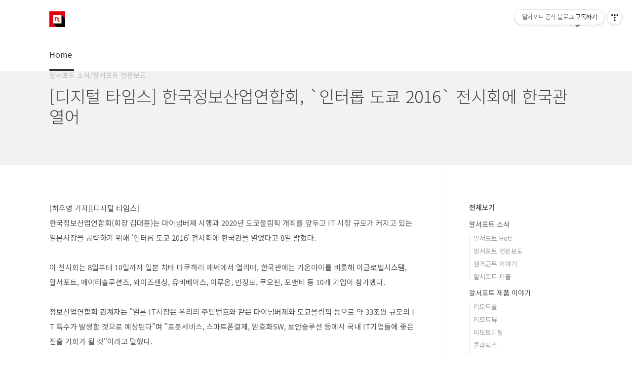

--- FILE ---
content_type: text/html;charset=UTF-8
request_url: https://rsupport.tistory.com/713
body_size: 46442
content:
<!doctype html>
<html lang="ko">
                                                                                <head>
                <script type="text/javascript">if (!window.T) { window.T = {} }
window.T.config = {"TOP_SSL_URL":"https://www.tistory.com","PREVIEW":false,"ROLE":"guest","PREV_PAGE":"","NEXT_PAGE":"","BLOG":{"id":827032,"name":"rsupport","title":"알서포트 공식 블로그","isDormancy":false,"nickName":"알서포트","status":"open","profileStatus":"normal"},"NEED_COMMENT_LOGIN":false,"COMMENT_LOGIN_CONFIRM_MESSAGE":"","LOGIN_URL":"https://www.tistory.com/auth/login/?redirectUrl=https://rsupport.tistory.com/713","DEFAULT_URL":"https://blog.rsupport.com","USER":{"name":null,"homepage":null,"id":0,"profileImage":null},"SUBSCRIPTION":{"status":"none","isConnected":false,"isPending":false,"isWait":false,"isProcessing":false,"isNone":true},"IS_LOGIN":false,"HAS_BLOG":false,"IS_SUPPORT":false,"IS_SCRAPABLE":false,"TOP_URL":"http://www.tistory.com","JOIN_URL":"https://www.tistory.com/member/join","PHASE":"prod","ROLE_GROUP":"visitor"};
window.T.entryInfo = {"entryId":713,"isAuthor":false,"categoryId":363812,"categoryLabel":"알서포트 소식/알서포트 언론보도"};
window.appInfo = {"domain":"tistory.com","topUrl":"https://www.tistory.com","loginUrl":"https://www.tistory.com/auth/login","logoutUrl":"https://www.tistory.com/auth/logout"};
window.initData = {};

window.TistoryBlog = {
    basePath: "",
    url: "https://blog.rsupport.com",
    tistoryUrl: "https://rsupport.tistory.com",
    manageUrl: "https://rsupport.tistory.com/manage",
    token: "GMwUOqpcImy7ZPAse9oo0mYjpL5QfrklJjaU7uvLBJvAfTDQWcEy5yKkkzh26SSA"
};
var servicePath = "";
var blogURL = "";</script>

                
                
                
                        <!-- BusinessLicenseInfo - START -->
        
            <link href="https://tistory1.daumcdn.net/tistory_admin/userblog/userblog-7c7a62cfef2026f12ec313f0ebcc6daafb4361d7/static/plugin/BusinessLicenseInfo/style.css" rel="stylesheet" type="text/css"/>

            <script>function switchFold(entryId) {
    var businessLayer = document.getElementById("businessInfoLayer_" + entryId);

    if (businessLayer) {
        if (businessLayer.className.indexOf("unfold_license") > 0) {
            businessLayer.className = "business_license_layer";
        } else {
            businessLayer.className = "business_license_layer unfold_license";
        }
    }
}
</script>

        
        <!-- BusinessLicenseInfo - END -->
        <!-- DaumShow - START -->
        <style type="text/css">#daumSearchBox {
    height: 21px;
    background-image: url(//i1.daumcdn.net/imgsrc.search/search_all/show/tistory/plugin/bg_search2_2.gif);
    margin: 5px auto;
    padding: 0;
}

#daumSearchBox input {
    background: none;
    margin: 0;
    padding: 0;
    border: 0;
}

#daumSearchBox #daumLogo {
    width: 34px;
    height: 21px;
    float: left;
    margin-right: 5px;
    background-image: url(//i1.daumcdn.net/img-media/tistory/img/bg_search1_2_2010ci.gif);
}

#daumSearchBox #show_q {
    background-color: transparent;
    border: none;
    font: 12px Gulim, Sans-serif;
    color: #555;
    margin-top: 4px;
    margin-right: 15px;
    float: left;
}

#daumSearchBox #show_btn {
    background-image: url(//i1.daumcdn.net/imgsrc.search/search_all/show/tistory/plugin/bt_search_2.gif);
    width: 37px;
    height: 21px;
    float: left;
    margin: 0;
    cursor: pointer;
    text-indent: -1000em;
}
</style>

        <!-- DaumShow - END -->

<!-- System - START -->

<!-- System - END -->

        <!-- TistoryProfileLayer - START -->
        <link href="https://tistory1.daumcdn.net/tistory_admin/userblog/userblog-7c7a62cfef2026f12ec313f0ebcc6daafb4361d7/static/plugin/TistoryProfileLayer/style.css" rel="stylesheet" type="text/css"/>
<script type="text/javascript" src="https://tistory1.daumcdn.net/tistory_admin/userblog/userblog-7c7a62cfef2026f12ec313f0ebcc6daafb4361d7/static/plugin/TistoryProfileLayer/script.js"></script>

        <!-- TistoryProfileLayer - END -->

                
                <meta http-equiv="X-UA-Compatible" content="IE=Edge">
<meta name="format-detection" content="telephone=no">
<script src="//t1.daumcdn.net/tistory_admin/lib/jquery/jquery-3.5.1.min.js" integrity="sha256-9/aliU8dGd2tb6OSsuzixeV4y/faTqgFtohetphbbj0=" crossorigin="anonymous"></script>
<script type="text/javascript" src="//t1.daumcdn.net/tiara/js/v1/tiara-1.2.0.min.js"></script><meta name="referrer" content="always"/>
<meta name="google-adsense-platform-account" content="ca-host-pub-9691043933427338"/>
<meta name="google-adsense-platform-domain" content="tistory.com"/>
<meta name="description" content="[허우영 기자][디지털 타임스]한국정보산업연합회(회장 김대훈)는 마이넘버제 시행과 2020년 도쿄올림픽 개최를 앞두고 IT 시장 규모가 커지고 있는 일본시장을 공략하기 위해 '인터롭 도쿄 2016' 전시회에 한국관을 열었다고 8일 밝혔다. 이 전시회는 8일부터 10일까지 일본 치바 마쿠하리 메쎄에서 열리며, 한국관에는 가온아이를 비롯해 이글로벌시스템, 알서포트, 에이티솔루션즈, 와이즈센싱, 유비베이스, 이루온, 인정보, 쿠오핀, 포앤비 등 10개 기업이 참가했다. 정보산업연합회 관계자는 &quot;일본 IT시장은 우리의 주민번호와 같은 마이넘버제와 도쿄올림픽 등으로 약 33조원 규모의 IT 특수가 발생할 것으로 예상된다&quot;며 &quot;로봇서비스, 스마트폰결제, 암호화SW, 보안솔루션 등에서 국내 IT기업들에 좋은 진출 기.."/>
<meta property="og:type" content="article"/>
<meta property="og:url" content="https://blog.rsupport.com/entry/%EB%94%94%EC%A7%80%ED%84%B8-%ED%83%80%EC%9E%84%EC%8A%A4-%ED%95%9C%EA%B5%AD%EC%A0%95%EB%B3%B4%EC%82%B0%EC%97%85%EC%97%B0%ED%95%A9%ED%9A%8C-%EC%9D%B8%ED%84%B0%EB%A1%AD-%EB%8F%84%EC%BF%84-2016-%EC%A0%84%EC%8B%9C%ED%9A%8C%EC%97%90-%ED%95%9C%EA%B5%AD%EA%B4%80-%EC%97%B4%EC%96%B4"/>
<meta property="og.article.author" content="알서포트"/>
<meta property="og:site_name" content="알서포트 공식 블로그"/>
<meta property="og:title" content="[디지털 타임스] 한국정보산업연합회, `인터롭 도쿄 2016` 전시회에 한국관 열어"/>
<meta name="by" content="알서포트"/>
<meta property="og:description" content="[허우영 기자][디지털 타임스]한국정보산업연합회(회장 김대훈)는 마이넘버제 시행과 2020년 도쿄올림픽 개최를 앞두고 IT 시장 규모가 커지고 있는 일본시장을 공략하기 위해 '인터롭 도쿄 2016' 전시회에 한국관을 열었다고 8일 밝혔다. 이 전시회는 8일부터 10일까지 일본 치바 마쿠하리 메쎄에서 열리며, 한국관에는 가온아이를 비롯해 이글로벌시스템, 알서포트, 에이티솔루션즈, 와이즈센싱, 유비베이스, 이루온, 인정보, 쿠오핀, 포앤비 등 10개 기업이 참가했다. 정보산업연합회 관계자는 &quot;일본 IT시장은 우리의 주민번호와 같은 마이넘버제와 도쿄올림픽 등으로 약 33조원 규모의 IT 특수가 발생할 것으로 예상된다&quot;며 &quot;로봇서비스, 스마트폰결제, 암호화SW, 보안솔루션 등에서 국내 IT기업들에 좋은 진출 기.."/>
<meta property="og:image" content="https://img1.daumcdn.net/thumb/R800x0/?scode=mtistory2&fname=https%3A%2F%2Ft1.daumcdn.net%2Ftistory_admin%2Fstatic%2Fimages%2FopenGraph%2Fopengraph.png"/>
<meta name="twitter:card" content="summary_large_image"/>
<meta name="twitter:site" content="@TISTORY"/>
<meta name="twitter:title" content="[디지털 타임스] 한국정보산업연합회, `인터롭 도쿄 2016` 전시회에 한국관 열어"/>
<meta name="twitter:description" content="[허우영 기자][디지털 타임스]한국정보산업연합회(회장 김대훈)는 마이넘버제 시행과 2020년 도쿄올림픽 개최를 앞두고 IT 시장 규모가 커지고 있는 일본시장을 공략하기 위해 '인터롭 도쿄 2016' 전시회에 한국관을 열었다고 8일 밝혔다. 이 전시회는 8일부터 10일까지 일본 치바 마쿠하리 메쎄에서 열리며, 한국관에는 가온아이를 비롯해 이글로벌시스템, 알서포트, 에이티솔루션즈, 와이즈센싱, 유비베이스, 이루온, 인정보, 쿠오핀, 포앤비 등 10개 기업이 참가했다. 정보산업연합회 관계자는 &quot;일본 IT시장은 우리의 주민번호와 같은 마이넘버제와 도쿄올림픽 등으로 약 33조원 규모의 IT 특수가 발생할 것으로 예상된다&quot;며 &quot;로봇서비스, 스마트폰결제, 암호화SW, 보안솔루션 등에서 국내 IT기업들에 좋은 진출 기.."/>
<meta property="twitter:image" content="https://img1.daumcdn.net/thumb/R800x0/?scode=mtistory2&fname=https%3A%2F%2Ft1.daumcdn.net%2Ftistory_admin%2Fstatic%2Fimages%2FopenGraph%2Fopengraph.png"/>
<meta content="https://blog.rsupport.com/713" property="dg:plink" content="https://blog.rsupport.com/713"/>
<meta name="plink"/>
<meta name="title" content="[디지털 타임스] 한국정보산업연합회, `인터롭 도쿄 2016` 전시회에 한국관 열어"/>
<meta name="article:media_name" content="알서포트 공식 블로그"/>
<meta property="article:mobile_url" content="https://blog.rsupport.com/m/entry/%EB%94%94%EC%A7%80%ED%84%B8-%ED%83%80%EC%9E%84%EC%8A%A4-%ED%95%9C%EA%B5%AD%EC%A0%95%EB%B3%B4%EC%82%B0%EC%97%85%EC%97%B0%ED%95%A9%ED%9A%8C-%EC%9D%B8%ED%84%B0%EB%A1%AD-%EB%8F%84%EC%BF%84-2016-%EC%A0%84%EC%8B%9C%ED%9A%8C%EC%97%90-%ED%95%9C%EA%B5%AD%EA%B4%80-%EC%97%B4%EC%96%B4"/>
<meta property="article:pc_url" content="https://blog.rsupport.com/entry/%EB%94%94%EC%A7%80%ED%84%B8-%ED%83%80%EC%9E%84%EC%8A%A4-%ED%95%9C%EA%B5%AD%EC%A0%95%EB%B3%B4%EC%82%B0%EC%97%85%EC%97%B0%ED%95%A9%ED%9A%8C-%EC%9D%B8%ED%84%B0%EB%A1%AD-%EB%8F%84%EC%BF%84-2016-%EC%A0%84%EC%8B%9C%ED%9A%8C%EC%97%90-%ED%95%9C%EA%B5%AD%EA%B4%80-%EC%97%B4%EC%96%B4"/>
<meta property="article:mobile_view_url" content="https://rsupport.tistory.com/m/entry/%EB%94%94%EC%A7%80%ED%84%B8-%ED%83%80%EC%9E%84%EC%8A%A4-%ED%95%9C%EA%B5%AD%EC%A0%95%EB%B3%B4%EC%82%B0%EC%97%85%EC%97%B0%ED%95%A9%ED%9A%8C-%EC%9D%B8%ED%84%B0%EB%A1%AD-%EB%8F%84%EC%BF%84-2016-%EC%A0%84%EC%8B%9C%ED%9A%8C%EC%97%90-%ED%95%9C%EA%B5%AD%EA%B4%80-%EC%97%B4%EC%96%B4"/>
<meta property="article:pc_view_url" content="https://rsupport.tistory.com/entry/%EB%94%94%EC%A7%80%ED%84%B8-%ED%83%80%EC%9E%84%EC%8A%A4-%ED%95%9C%EA%B5%AD%EC%A0%95%EB%B3%B4%EC%82%B0%EC%97%85%EC%97%B0%ED%95%A9%ED%9A%8C-%EC%9D%B8%ED%84%B0%EB%A1%AD-%EB%8F%84%EC%BF%84-2016-%EC%A0%84%EC%8B%9C%ED%9A%8C%EC%97%90-%ED%95%9C%EA%B5%AD%EA%B4%80-%EC%97%B4%EC%96%B4"/>
<meta property="article:talk_channel_view_url" content="https://blog.rsupport.com/m/entry/%EB%94%94%EC%A7%80%ED%84%B8-%ED%83%80%EC%9E%84%EC%8A%A4-%ED%95%9C%EA%B5%AD%EC%A0%95%EB%B3%B4%EC%82%B0%EC%97%85%EC%97%B0%ED%95%A9%ED%9A%8C-%EC%9D%B8%ED%84%B0%EB%A1%AD-%EB%8F%84%EC%BF%84-2016-%EC%A0%84%EC%8B%9C%ED%9A%8C%EC%97%90-%ED%95%9C%EA%B5%AD%EA%B4%80-%EC%97%B4%EC%96%B4"/>
<meta property="article:pc_service_home" content="https://www.tistory.com"/>
<meta property="article:mobile_service_home" content="https://www.tistory.com/m"/>
<meta property="article:txid" content="827032_713"/>
<meta property="article:published_time" content="2016-06-08T17:42:57+09:00"/>
<meta property="og:regDate" content="20160608054257"/>
<meta property="article:modified_time" content="2016-06-08T17:42:57+09:00"/>
<script type="module" src="https://tistory1.daumcdn.net/tistory_admin/userblog/userblog-7c7a62cfef2026f12ec313f0ebcc6daafb4361d7/static/pc/dist/index.js" defer=""></script>
<script type="text/javascript" src="https://tistory1.daumcdn.net/tistory_admin/userblog/userblog-7c7a62cfef2026f12ec313f0ebcc6daafb4361d7/static/pc/dist/index-legacy.js" defer="" nomodule="true"></script>
<script type="text/javascript" src="https://tistory1.daumcdn.net/tistory_admin/userblog/userblog-7c7a62cfef2026f12ec313f0ebcc6daafb4361d7/static/pc/dist/polyfills-legacy.js" defer="" nomodule="true"></script>
<link rel="icon" sizes="any" href="https://t1.daumcdn.net/tistory_admin/favicon/tistory_favicon_32x32.ico"/>
<link rel="icon" type="image/svg+xml" href="https://t1.daumcdn.net/tistory_admin/top_v2/bi-tistory-favicon.svg"/>
<link rel="apple-touch-icon" href="https://t1.daumcdn.net/tistory_admin/top_v2/tistory-apple-touch-favicon.png"/>
<link rel="stylesheet" type="text/css" href="https://t1.daumcdn.net/tistory_admin/www/style/font.css"/>
<link rel="stylesheet" type="text/css" href="https://tistory1.daumcdn.net/tistory_admin/userblog/userblog-7c7a62cfef2026f12ec313f0ebcc6daafb4361d7/static/style/content.css"/>
<link rel="stylesheet" type="text/css" href="https://tistory1.daumcdn.net/tistory_admin/userblog/userblog-7c7a62cfef2026f12ec313f0ebcc6daafb4361d7/static/pc/dist/index.css"/>
<link rel="stylesheet" type="text/css" href="https://tistory1.daumcdn.net/tistory_admin/userblog/userblog-7c7a62cfef2026f12ec313f0ebcc6daafb4361d7/static/style/uselessPMargin.css"/>
<script type="text/javascript">(function() {
    var tjQuery = jQuery.noConflict(true);
    window.tjQuery = tjQuery;
    window.orgjQuery = window.jQuery; window.jQuery = tjQuery;
    window.jQuery = window.orgjQuery; delete window.orgjQuery;
})()</script>
<script type="text/javascript" src="https://tistory1.daumcdn.net/tistory_admin/userblog/userblog-7c7a62cfef2026f12ec313f0ebcc6daafb4361d7/static/script/base.js"></script>
<script type="text/javascript" src="//developers.kakao.com/sdk/js/kakao.min.js"></script>

                
<meta charset="UTF-8">
<meta name="naver-site-verification" content="b49262a4f625205829c2f2f0583e5ea8b02b696c" />
<meta name="viewport" content="user-scalable=no, initial-scale=1.0, maximum-scale=1.0, minimum-scale=1.0, width=device-width">
<title>[디지털 타임스] 한국정보산업연합회, `인터롭 도쿄 2016` 전시회에 한국관 열어</title>
<link rel="stylesheet" href="https://tistory1.daumcdn.net/tistory/827032/skin/style.css?_version_=1750745985">
<script src="//t1.daumcdn.net/tistory_admin/lib/jquery/jquery-1.12.4.min.js"></script>
<style type="text/css">

.entry-content a, .post-header h1 em, .comments h2 .count {color:#DB303B}
.comment-form .submit button:hover, .comment-form .submit button:focus {background-color:#DB303B}



</style>
<meta name="google-site-verification" content="L3BvgNMrK_M_uKNW7Cg6883B6uZRt2_98QdWyHuJVt8" />

                
                
                <style type="text/css">.another_category {
    border: 1px solid #E5E5E5;
    padding: 10px 10px 5px;
    margin: 10px 0;
    clear: both;
}

.another_category h4 {
    font-size: 12px !important;
    margin: 0 !important;
    border-bottom: 1px solid #E5E5E5 !important;
    padding: 2px 0 6px !important;
}

.another_category h4 a {
    font-weight: bold !important;
}

.another_category table {
    table-layout: fixed;
    border-collapse: collapse;
    width: 100% !important;
    margin-top: 10px !important;
}

* html .another_category table {
    width: auto !important;
}

*:first-child + html .another_category table {
    width: auto !important;
}

.another_category th, .another_category td {
    padding: 0 0 4px !important;
}

.another_category th {
    text-align: left;
    font-size: 12px !important;
    font-weight: normal;
    word-break: break-all;
    overflow: hidden;
    line-height: 1.5;
}

.another_category td {
    text-align: right;
    width: 80px;
    font-size: 11px;
}

.another_category th a {
    font-weight: normal;
    text-decoration: none;
    border: none !important;
}

.another_category th a.current {
    font-weight: bold;
    text-decoration: none !important;
    border-bottom: 1px solid !important;
}

.another_category th span {
    font-weight: normal;
    text-decoration: none;
    font: 10px Tahoma, Sans-serif;
    border: none !important;
}

.another_category_color_gray, .another_category_color_gray h4 {
    border-color: #E5E5E5 !important;
}

.another_category_color_gray * {
    color: #909090 !important;
}

.another_category_color_gray th a.current {
    border-color: #909090 !important;
}

.another_category_color_gray h4, .another_category_color_gray h4 a {
    color: #737373 !important;
}

.another_category_color_red, .another_category_color_red h4 {
    border-color: #F6D4D3 !important;
}

.another_category_color_red * {
    color: #E86869 !important;
}

.another_category_color_red th a.current {
    border-color: #E86869 !important;
}

.another_category_color_red h4, .another_category_color_red h4 a {
    color: #ED0908 !important;
}

.another_category_color_green, .another_category_color_green h4 {
    border-color: #CCE7C8 !important;
}

.another_category_color_green * {
    color: #64C05B !important;
}

.another_category_color_green th a.current {
    border-color: #64C05B !important;
}

.another_category_color_green h4, .another_category_color_green h4 a {
    color: #3EA731 !important;
}

.another_category_color_blue, .another_category_color_blue h4 {
    border-color: #C8DAF2 !important;
}

.another_category_color_blue * {
    color: #477FD6 !important;
}

.another_category_color_blue th a.current {
    border-color: #477FD6 !important;
}

.another_category_color_blue h4, .another_category_color_blue h4 a {
    color: #1960CA !important;
}

.another_category_color_violet, .another_category_color_violet h4 {
    border-color: #E1CEEC !important;
}

.another_category_color_violet * {
    color: #9D64C5 !important;
}

.another_category_color_violet th a.current {
    border-color: #9D64C5 !important;
}

.another_category_color_violet h4, .another_category_color_violet h4 a {
    color: #7E2CB5 !important;
}
</style>

                
                <link rel="stylesheet" type="text/css" href="https://tistory1.daumcdn.net/tistory_admin/userblog/userblog-7c7a62cfef2026f12ec313f0ebcc6daafb4361d7/static/style/revenue.css"/>
<link rel="canonical" href="https://blog.rsupport.com/entry/%EB%94%94%EC%A7%80%ED%84%B8-%ED%83%80%EC%9E%84%EC%8A%A4-%ED%95%9C%EA%B5%AD%EC%A0%95%EB%B3%B4%EC%82%B0%EC%97%85%EC%97%B0%ED%95%A9%ED%9A%8C-%EC%9D%B8%ED%84%B0%EB%A1%AD-%EB%8F%84%EC%BF%84-2016-%EC%A0%84%EC%8B%9C%ED%9A%8C%EC%97%90-%ED%95%9C%EA%B5%AD%EA%B4%80-%EC%97%B4%EC%96%B4"/>

<!-- BEGIN STRUCTURED_DATA -->
<script type="application/ld+json">
    {"@context":"http://schema.org","@type":"BlogPosting","mainEntityOfPage":{"@id":"https://blog.rsupport.com/entry/%EB%94%94%EC%A7%80%ED%84%B8-%ED%83%80%EC%9E%84%EC%8A%A4-%ED%95%9C%EA%B5%AD%EC%A0%95%EB%B3%B4%EC%82%B0%EC%97%85%EC%97%B0%ED%95%A9%ED%9A%8C-%EC%9D%B8%ED%84%B0%EB%A1%AD-%EB%8F%84%EC%BF%84-2016-%EC%A0%84%EC%8B%9C%ED%9A%8C%EC%97%90-%ED%95%9C%EA%B5%AD%EA%B4%80-%EC%97%B4%EC%96%B4","name":null},"url":"https://blog.rsupport.com/entry/%EB%94%94%EC%A7%80%ED%84%B8-%ED%83%80%EC%9E%84%EC%8A%A4-%ED%95%9C%EA%B5%AD%EC%A0%95%EB%B3%B4%EC%82%B0%EC%97%85%EC%97%B0%ED%95%A9%ED%9A%8C-%EC%9D%B8%ED%84%B0%EB%A1%AD-%EB%8F%84%EC%BF%84-2016-%EC%A0%84%EC%8B%9C%ED%9A%8C%EC%97%90-%ED%95%9C%EA%B5%AD%EA%B4%80-%EC%97%B4%EC%96%B4","headline":"[디지털 타임스] 한국정보산업연합회, `인터롭 도쿄 2016` 전시회에 한국관 열어","description":"[허우영 기자][디지털 타임스]한국정보산업연합회(회장 김대훈)는 마이넘버제 시행과 2020년 도쿄올림픽 개최를 앞두고 IT 시장 규모가 커지고 있는 일본시장을 공략하기 위해 '인터롭 도쿄 2016' 전시회에 한국관을 열었다고 8일 밝혔다. 이 전시회는 8일부터 10일까지 일본 치바 마쿠하리 메쎄에서 열리며, 한국관에는 가온아이를 비롯해 이글로벌시스템, 알서포트, 에이티솔루션즈, 와이즈센싱, 유비베이스, 이루온, 인정보, 쿠오핀, 포앤비 등 10개 기업이 참가했다. 정보산업연합회 관계자는 &quot;일본 IT시장은 우리의 주민번호와 같은 마이넘버제와 도쿄올림픽 등으로 약 33조원 규모의 IT 특수가 발생할 것으로 예상된다&quot;며 &quot;로봇서비스, 스마트폰결제, 암호화SW, 보안솔루션 등에서 국내 IT기업들에 좋은 진출 기..","author":{"@type":"Person","name":"알서포트","logo":null},"image":{"@type":"ImageObject","url":"https://img1.daumcdn.net/thumb/R800x0/?scode=mtistory2&fname=https%3A%2F%2Ft1.daumcdn.net%2Ftistory_admin%2Fstatic%2Fimages%2FopenGraph%2Fopengraph.png","width":"800px","height":"800px"},"datePublished":"2016-06-08T17:42:57+09:00","dateModified":"2016-06-08T17:42:57+09:00","publisher":{"@type":"Organization","name":"TISTORY","logo":{"@type":"ImageObject","url":"https://t1.daumcdn.net/tistory_admin/static/images/openGraph/opengraph.png","width":"800px","height":"800px"}}}
</script>
<!-- END STRUCTURED_DATA -->
<link rel="stylesheet" type="text/css" href="https://tistory1.daumcdn.net/tistory_admin/userblog/userblog-7c7a62cfef2026f12ec313f0ebcc6daafb4361d7/static/style/dialog.css"/>
<link rel="stylesheet" type="text/css" href="//t1.daumcdn.net/tistory_admin/www/style/top/font.css"/>
<link rel="stylesheet" type="text/css" href="https://tistory1.daumcdn.net/tistory_admin/userblog/userblog-7c7a62cfef2026f12ec313f0ebcc6daafb4361d7/static/style/postBtn.css"/>
<link rel="stylesheet" type="text/css" href="https://tistory1.daumcdn.net/tistory_admin/userblog/userblog-7c7a62cfef2026f12ec313f0ebcc6daafb4361d7/static/style/tistory.css"/>
<script type="text/javascript" src="https://tistory1.daumcdn.net/tistory_admin/userblog/userblog-7c7a62cfef2026f12ec313f0ebcc6daafb4361d7/static/script/common.js"></script>

                
                </head>
                                                <body id="tt-body-page" class="layout-aside-right list-type-thumbnail paging-number">
                
                
                

<div id="acc-nav">
	<a href="#content">본문 바로가기</a>
</div>
<div id="wrap">
	<header id="header">
		<div class="inner">
			<h1>
				<a href="https://blog.rsupport.com/">
					
						<img src="https://tistory1.daumcdn.net/tistory/827032/skinSetting/6d1327d1ae1f41758af0011ab00ab6d0" alt="알서포트 공식 블로그">
					
					
				</a>
			</h1>
			<div class="util">
				<div class="search">
					
						<input type="text" name="search" value="" placeholder="검색내용을 입력하세요." onkeypress="if (event.keyCode == 13) { try {
    window.location.href = '/search' + '/' + looseURIEncode(document.getElementsByName('search')[0].value);
    document.getElementsByName('search')[0].value = '';
    return false;
} catch (e) {} }">
						<button type="submit" onclick="try {
    window.location.href = '/search' + '/' + looseURIEncode(document.getElementsByName('search')[0].value);
    document.getElementsByName('search')[0].value = '';
    return false;
} catch (e) {}">검색</button>
					
				</div>
				<div class="profile">
					<button type="button"><img alt="블로그 이미지" src="https://tistory1.daumcdn.net/tistory/827032/attach/359e02e0f25041448ddbbbe287654a43"/></button>
					<nav>
						<ul>
							<li><a href="https://rsupport.tistory.com/manage">관리</a></li>
							<li><a href="https://rsupport.tistory.com/manage/entry/post ">글쓰기</a></li>
							<li class="login"><a href="#">로그인</a></li>
							<li class="logout"><a href="#">로그아웃</a></li>
						</ul>
					</nav>
				</div>
				<button type="button" class="menu"><span>메뉴</span></button>
			</div>
			<nav id="gnb">
				<ul>
  <li class="t_menu_home first"><a href="/" target="">Home</a></li>
</ul>
			</nav>
		</div>
	</header>
	<section id="container">
		
			<div class="main-slider">
				<ul>
					<li style="background-image: url(https://tistory1.daumcdn.net/tistory/827032/skinSetting/6a2c142a534647959eab302136410fe1);">
						
						
							<span class="inner">
								<span class="box">
									
								</span>
							</span>
						
					</li>
					
						<li style="background-image: url(https://tistory2.daumcdn.net/tistory/827032/skinSetting/cd4137f4fe4740c1bbafd75c8f8cc888);">
							
							
								<span class="inner">
									<span class="box">
										
									</span>
								</span>
							
						</li>
					
					
						<li style="background-image: url(https://tistory2.daumcdn.net/tistory/827032/skinSetting/1ce0023ed14742e8bad60cf552e6ff5a);">
							
							
								<span class="inner">
									<span class="box">
										
									</span>
								</span>
							
						</li>
					
				</ul>
			</div>
		
		<div class="content-wrap">
			<article id="content">

				

				

				

				

				

				<div class="inner">
					                
                    
						
						
						
						
							<div class="post-cover">
								<div class="inner">
									<span class="category">알서포트 소식/알서포트 언론보도</span>
									<h1>[디지털 타임스] 한국정보산업연합회, `인터롭 도쿄 2016` 전시회에 한국관 열어</h1>
<!--									<span class="meta">
										<span class="author">by </span>
										<span class="date"></span>
										
									</span> -->
								</div>
							</div>
					
							<div class="entry-content">
								            <!-- System - START -->

<!-- System - END -->

            <div class="tt_article_useless_p_margin contents_style"><p>[허우영 기자][디지털 타임스]</p><p>한국정보산업연합회(회장 김대훈)는 마이넘버제 시행과 2020년 도쿄올림픽 개최를 앞두고 IT 시장 규모가 커지고 있는 일본시장을 공략하기 위해 '인터롭 도쿄 2016' 전시회에 한국관을 열었다고 8일 밝혔다.</p><p><br /></p><p>이 전시회는 8일부터 10일까지 일본 치바 마쿠하리 메쎄에서 열리며, 한국관에는 가온아이를 비롯해 이글로벌시스템, 알서포트, 에이티솔루션즈, 와이즈센싱, 유비베이스, 이루온, 인정보, 쿠오핀, 포앤비 등 10개 기업이 참가했다.</p><p><br /></p><p>정보산업연합회 관계자는 "일본 IT시장은 우리의 주민번호와 같은 마이넘버제와 도쿄올림픽 등으로 약 33조원 규모의 IT 특수가 발생할 것으로 예상된다"며 "로봇서비스, 스마트폰결제, 암호화SW, 보안솔루션 등에서 국내 IT기업들에 좋은 진출 기회가 될 것"이라고 말했다.</p><p><br /></p><p>&lt;기사 원문 링크&gt;</p><p><a href="http://www.dt.co.kr/contents.html?article_no=2016060802109960753007" target="_blank" class="tx-link">http://www.dt.co.kr/contents.html?article_no=2016060802109960753007</a></p><p><br /></p></div>
            <!-- System - START -->

<!-- System - END -->

                    <div class="container_postbtn #post_button_group">
  <div class="postbtn_like"><script>window.ReactionButtonType = 'reaction';
window.ReactionApiUrl = '//rsupport.tistory.com/reaction';
window.ReactionReqBody = {
    entryId: 713
}</script>
<div class="wrap_btn" id="reaction-713" data-tistory-react-app="Reaction"></div><div class="wrap_btn wrap_btn_share"><button type="button" class="btn_post sns_btn btn_share" aria-expanded="false" data-thumbnail-url="https://t1.daumcdn.net/tistory_admin/static/images/openGraph/opengraph.png" data-title="[디지털 타임스] 한국정보산업연합회, `인터롭 도쿄 2016` 전시회에 한국관 열어" data-description="[허우영 기자][디지털 타임스]한국정보산업연합회(회장 김대훈)는 마이넘버제 시행과 2020년 도쿄올림픽 개최를 앞두고 IT 시장 규모가 커지고 있는 일본시장을 공략하기 위해 '인터롭 도쿄 2016' 전시회에 한국관을 열었다고 8일 밝혔다. 이 전시회는 8일부터 10일까지 일본 치바 마쿠하리 메쎄에서 열리며, 한국관에는 가온아이를 비롯해 이글로벌시스템, 알서포트, 에이티솔루션즈, 와이즈센싱, 유비베이스, 이루온, 인정보, 쿠오핀, 포앤비 등 10개 기업이 참가했다. 정보산업연합회 관계자는 &quot;일본 IT시장은 우리의 주민번호와 같은 마이넘버제와 도쿄올림픽 등으로 약 33조원 규모의 IT 특수가 발생할 것으로 예상된다&quot;며 &quot;로봇서비스, 스마트폰결제, 암호화SW, 보안솔루션 등에서 국내 IT기업들에 좋은 진출 기.." data-profile-image="https://tistory1.daumcdn.net/tistory/827032/attach/359e02e0f25041448ddbbbe287654a43" data-profile-name="알서포트" data-pc-url="https://blog.rsupport.com/entry/%EB%94%94%EC%A7%80%ED%84%B8-%ED%83%80%EC%9E%84%EC%8A%A4-%ED%95%9C%EA%B5%AD%EC%A0%95%EB%B3%B4%EC%82%B0%EC%97%85%EC%97%B0%ED%95%A9%ED%9A%8C-%EC%9D%B8%ED%84%B0%EB%A1%AD-%EB%8F%84%EC%BF%84-2016-%EC%A0%84%EC%8B%9C%ED%9A%8C%EC%97%90-%ED%95%9C%EA%B5%AD%EA%B4%80-%EC%97%B4%EC%96%B4" data-relative-pc-url="/entry/%EB%94%94%EC%A7%80%ED%84%B8-%ED%83%80%EC%9E%84%EC%8A%A4-%ED%95%9C%EA%B5%AD%EC%A0%95%EB%B3%B4%EC%82%B0%EC%97%85%EC%97%B0%ED%95%A9%ED%9A%8C-%EC%9D%B8%ED%84%B0%EB%A1%AD-%EB%8F%84%EC%BF%84-2016-%EC%A0%84%EC%8B%9C%ED%9A%8C%EC%97%90-%ED%95%9C%EA%B5%AD%EA%B4%80-%EC%97%B4%EC%96%B4" data-blog-title="알서포트 공식 블로그"><span class="ico_postbtn ico_share">공유하기</span></button>
  <div class="layer_post" id="tistorySnsLayer"></div>
</div><div class="wrap_btn wrap_btn_etc" data-entry-id="713" data-entry-visibility="public" data-category-visibility="public"><button type="button" class="btn_post btn_etc2" aria-expanded="false"><span class="ico_postbtn ico_etc">게시글 관리</span></button>
  <div class="layer_post" id="tistoryEtcLayer"></div>
</div></div>
<button type="button" class="btn_menu_toolbar btn_subscription #subscribe" data-blog-id="827032" data-url="https://blog.rsupport.com/entry/%EB%94%94%EC%A7%80%ED%84%B8-%ED%83%80%EC%9E%84%EC%8A%A4-%ED%95%9C%EA%B5%AD%EC%A0%95%EB%B3%B4%EC%82%B0%EC%97%85%EC%97%B0%ED%95%A9%ED%9A%8C-%EC%9D%B8%ED%84%B0%EB%A1%AD-%EB%8F%84%EC%BF%84-2016-%EC%A0%84%EC%8B%9C%ED%9A%8C%EC%97%90-%ED%95%9C%EA%B5%AD%EA%B4%80-%EC%97%B4%EC%96%B4" data-device="web_pc" data-tiara-action-name="구독 버튼_클릭"><em class="txt_state"></em><strong class="txt_tool_id">알서포트 공식 블로그</strong><span class="img_common_tistory ico_check_type1"></span></button>  <div data-tistory-react-app="SupportButton"></div>
</div>

                    <!-- PostListinCategory - START -->
<div class="another_category another_category_color_gray">
  <h4>'<a href="/category/%EC%95%8C%EC%84%9C%ED%8F%AC%ED%8A%B8%20%EC%86%8C%EC%8B%9D">알서포트 소식</a> &gt; <a href="/category/%EC%95%8C%EC%84%9C%ED%8F%AC%ED%8A%B8%20%EC%86%8C%EC%8B%9D/%EC%95%8C%EC%84%9C%ED%8F%AC%ED%8A%B8%20%EC%96%B8%EB%A1%A0%EB%B3%B4%EB%8F%84">알서포트 언론보도</a>' 카테고리의 다른 글</h4>
  <table>
    <tr>
      <th><a href="/entry/%EB%A7%A4%EC%9D%BC%EA%B2%BD%EC%A0%9C-%EC%95%8C%EC%84%9C%ED%8F%AC%ED%8A%B8-%E2%80%98%EB%AA%A8%EB%B9%84%EC%A6%8C%E2%80%99-%ED%86%B5%ED%95%B4-%EA%B8%80%EB%A1%9C%EB%B2%8C-%EB%AA%A8%EB%B0%94%EC%9D%BC%EA%B2%8C%EC%9E%84-%EC%8B%9C%EC%9E%A5-%EA%B3%B5%EB%9E%B5">[매일경제] 알서포트, ‘모비즌’ 통해 글로벌 모바일게임 시장 공략</a>&nbsp;&nbsp;<span>(0)</span></th>
      <td>2016.07.07</td>
    </tr>
    <tr>
      <th><a href="/entry/%EC%A0%84%EC%9E%90%EC%8B%A0%EB%AC%B8-%EA%B5%AD%EB%82%B4-%ED%8C%A8%ED%82%A4%EC%A7%80SW-%EC%97%85%EA%B3%84-%EC%97%B0%EB%B4%89%ED%82%B9%EC%9D%80">[전자신문] 국내 패키지SW 업계 연봉킹은?</a>&nbsp;&nbsp;<span>(0)</span></th>
      <td>2016.06.21</td>
    </tr>
    <tr>
      <th><a href="/entry/%EB%94%94%EC%A7%80%ED%84%B8-%ED%83%80%EC%9E%84%EC%8A%A4-%EC%9D%BC%EB%B3%B8%EC%A7%84%EC%B6%9C-%EA%B5%AD%EB%82%B4-SW%EC%97%85%EC%B2%B4-1%EB%B6%84%EA%B8%B0-%EC%8B%A4%EC%A0%81-%EA%B0%9C%EC%84%A0">[디지털 타임스] 일본진출 국내 SW업체, 1분기 실적 개선</a>&nbsp;&nbsp;<span>(0)</span></th>
      <td>2016.06.08</td>
    </tr>
    <tr>
      <th><a href="/entry/SW%EC%97%85%EA%B3%84-%EC%82%AC%EB%82%B4%EB%B2%A4%EC%B2%98%EB%A1%9C-%EC%8B%A0%EC%82%AC%EC%97%85-%EC%B0%BE%EA%B8%B0">SW업계, 사내벤처로 신사업 찾기</a>&nbsp;&nbsp;<span>(1)</span></th>
      <td>2016.06.07</td>
    </tr>
    <tr>
      <th><a href="/entry/%EC%9D%B4%ED%88%AC%EB%8D%B0%EC%9D%B4-IT-%E4%B8%AD%E4%BC%81-%EC%A3%BC%EB%A0%A5%EA%B8%B0%EC%88%A0-%EB%B0%94%ED%83%95-%EC%82%AC%EC%97%85%ED%99%95%EC%9E%A5">[이투데이] IT 中企, 주력기술 바탕 사업확장</a>&nbsp;&nbsp;<span>(0)</span></th>
      <td>2016.05.26</td>
    </tr>
  </table>
</div>

<!-- PostListinCategory - END -->

							</div>
					
							

							
								<div class="related-articles">
									<h2>관련글</h2>
									<ul>
										
											<li>
												<a href="/entry/%EB%A7%A4%EC%9D%BC%EA%B2%BD%EC%A0%9C-%EC%95%8C%EC%84%9C%ED%8F%AC%ED%8A%B8-%E2%80%98%EB%AA%A8%EB%B9%84%EC%A6%8C%E2%80%99-%ED%86%B5%ED%95%B4-%EA%B8%80%EB%A1%9C%EB%B2%8C-%EB%AA%A8%EB%B0%94%EC%9D%BC%EA%B2%8C%EC%9E%84-%EC%8B%9C%EC%9E%A5-%EA%B3%B5%EB%9E%B5?category=363812">
													<figure>
														
													</figure>
													<span class="title">[매일경제] 알서포트, &lsquo;모비즌&rsquo; 통해 글로벌 모바일게임 시장 공략</span>
												</a>
											</li>
										
											<li>
												<a href="/entry/%EC%A0%84%EC%9E%90%EC%8B%A0%EB%AC%B8-%EA%B5%AD%EB%82%B4-%ED%8C%A8%ED%82%A4%EC%A7%80SW-%EC%97%85%EA%B3%84-%EC%97%B0%EB%B4%89%ED%82%B9%EC%9D%80?category=363812">
													<figure>
														
													</figure>
													<span class="title">[전자신문] 국내 패키지SW 업계 연봉킹은?</span>
												</a>
											</li>
										
											<li>
												<a href="/entry/%EB%94%94%EC%A7%80%ED%84%B8-%ED%83%80%EC%9E%84%EC%8A%A4-%EC%9D%BC%EB%B3%B8%EC%A7%84%EC%B6%9C-%EA%B5%AD%EB%82%B4-SW%EC%97%85%EC%B2%B4-1%EB%B6%84%EA%B8%B0-%EC%8B%A4%EC%A0%81-%EA%B0%9C%EC%84%A0?category=363812">
													<figure>
														
													</figure>
													<span class="title">[디지털 타임스] 일본진출 국내 SW업체, 1분기 실적 개선</span>
												</a>
											</li>
										
											<li>
												<a href="/entry/SW%EC%97%85%EA%B3%84-%EC%82%AC%EB%82%B4%EB%B2%A4%EC%B2%98%EB%A1%9C-%EC%8B%A0%EC%82%AC%EC%97%85-%EC%B0%BE%EA%B8%B0?category=363812">
													<figure>
														
													</figure>
													<span class="title">SW업계, 사내벤처로 신사업 찾기</span>
												</a>
											</li>
										
									</ul>
								</div>
							
							
							<div class="comments">
									<h2>댓글<span class="count"></span></h2>
									<div data-tistory-react-app="Namecard"></div>
							</div>
						
					
					
                    
                

				</div>

				

				

				
			</article>

			<aside id="aside" class="sidebar">

					<div class="sidebar-1">
						
								<!-- 카테고리 -->
								<nav class="category">
									<ul class="tt_category"><li class=""><a href="/category" class="link_tit"> 전체보기 </a>
  <ul class="category_list"><li class=""><a href="/category/%EC%95%8C%EC%84%9C%ED%8F%AC%ED%8A%B8%20%EC%86%8C%EC%8B%9D" class="link_item"> 알서포트 소식 </a>
  <ul class="sub_category_list"><li class=""><a href="/category/%EC%95%8C%EC%84%9C%ED%8F%AC%ED%8A%B8%20%EC%86%8C%EC%8B%9D/%EC%95%8C%EC%84%9C%ED%8F%AC%ED%8A%B8%20Hot%21" class="link_sub_item"> 알서포트 Hot! </a></li>
<li class=""><a href="/category/%EC%95%8C%EC%84%9C%ED%8F%AC%ED%8A%B8%20%EC%86%8C%EC%8B%9D/%EC%95%8C%EC%84%9C%ED%8F%AC%ED%8A%B8%20%EC%96%B8%EB%A1%A0%EB%B3%B4%EB%8F%84" class="link_sub_item"> 알서포트 언론보도 </a></li>
<li class=""><a href="/category/%EC%95%8C%EC%84%9C%ED%8F%AC%ED%8A%B8%20%EC%86%8C%EC%8B%9D/%EC%9B%90%EA%B2%A9%EA%B7%BC%EB%AC%B4%20%EC%9D%B4%EC%95%BC%EA%B8%B0" class="link_sub_item"> 원격근무 이야기 </a></li>
<li class=""><a href="/category/%EC%95%8C%EC%84%9C%ED%8F%AC%ED%8A%B8%20%EC%86%8C%EC%8B%9D/%EC%95%8C%EC%84%9C%ED%8F%AC%ED%8A%B8%20%ED%94%BC%ED%94%8C" class="link_sub_item"> 알서포트 피플 </a></li>
</ul>
</li>
<li class=""><a href="/category/%EC%95%8C%EC%84%9C%ED%8F%AC%ED%8A%B8%20%EC%A0%9C%ED%92%88%20%EC%9D%B4%EC%95%BC%EA%B8%B0" class="link_item"> 알서포트 제품 이야기 </a>
  <ul class="sub_category_list"><li class=""><a href="/category/%EC%95%8C%EC%84%9C%ED%8F%AC%ED%8A%B8%20%EC%A0%9C%ED%92%88%20%EC%9D%B4%EC%95%BC%EA%B8%B0/%EB%A6%AC%EB%AA%A8%ED%8A%B8%EC%BD%9C" class="link_sub_item"> 리모트콜 </a></li>
<li class=""><a href="/category/%EC%95%8C%EC%84%9C%ED%8F%AC%ED%8A%B8%20%EC%A0%9C%ED%92%88%20%EC%9D%B4%EC%95%BC%EA%B8%B0/%EB%A6%AC%EB%AA%A8%ED%8A%B8%EB%B7%B0" class="link_sub_item"> 리모트뷰 </a></li>
<li class=""><a href="/category/%EC%95%8C%EC%84%9C%ED%8F%AC%ED%8A%B8%20%EC%A0%9C%ED%92%88%20%EC%9D%B4%EC%95%BC%EA%B8%B0/%EB%A6%AC%EB%AA%A8%ED%8A%B8%EB%AF%B8%ED%8C%85" class="link_sub_item"> 리모트미팅 </a></li>
<li class=""><a href="/category/%EC%95%8C%EC%84%9C%ED%8F%AC%ED%8A%B8%20%EC%A0%9C%ED%92%88%20%EC%9D%B4%EC%95%BC%EA%B8%B0/%EC%BD%9C%EB%9D%BC%EB%B0%95%EC%8A%A4" class="link_sub_item"> 콜라박스 </a></li>
<li class=""><a href="/category/%EC%95%8C%EC%84%9C%ED%8F%AC%ED%8A%B8%20%EC%A0%9C%ED%92%88%20%EC%9D%B4%EC%95%BC%EA%B8%B0/%EB%AA%A8%EB%B9%84%EC%A6%8C" class="link_sub_item"> 모비즌 </a></li>
<li class=""><a href="/category/%EC%95%8C%EC%84%9C%ED%8F%AC%ED%8A%B8%20%EC%A0%9C%ED%92%88%20%EC%9D%B4%EC%95%BC%EA%B8%B0/%EB%AA%A8%EB%B9%84%EC%A6%8C%EC%8A%A4%ED%8A%9C%EB%94%94%EC%98%A4" class="link_sub_item"> 모비즌스튜디오 </a></li>
<li class=""><a href="/category/%EC%95%8C%EC%84%9C%ED%8F%AC%ED%8A%B8%20%EC%A0%9C%ED%92%88%20%EC%9D%B4%EC%95%BC%EA%B8%B0/%ED%99%9C%EC%9A%A9%EC%82%AC%EB%A1%80" class="link_sub_item"> 활용사례 </a></li>
<li class=""><a href="/category/%EC%95%8C%EC%84%9C%ED%8F%AC%ED%8A%B8%20%EC%A0%9C%ED%92%88%20%EC%9D%B4%EC%95%BC%EA%B8%B0/%ED%9A%8C%EC%9D%98%EC%8B%A4%20%EA%B5%AC%EC%B6%95%EC%82%AC%EB%A1%80" class="link_sub_item"> 회의실 구축사례 </a></li>
</ul>
</li>
<li class=""><a href="/category/Tech%20Inside" class="link_item"> Tech Inside </a></li>
<li class=""><a href="/category/IT%ED%8A%B8%EB%A0%8C%EB%93%9C%26%ED%99%9C%EC%9A%A9%ED%8C%81" class="link_item"> IT트렌드&amp;활용팁 </a></li>
<li class=""><a href="/category/%EC%9D%B8%EC%82%AC%EC%9D%B4%ED%8A%B8" class="link_item"> 인사이트 </a></li>
<li class=""><a href="/category/%ED%96%89%EC%82%AC" class="link_item"> 행사 </a></li>
<li class=""><a href="/category/%EC%9D%B4%EB%B2%A4%ED%8A%B8%20%ED%8C%A1%ED%8C%A1" class="link_item"> 이벤트 팡팡 </a></li>
</ul>
</li>
</ul>

								</nav>
							
					</div>
					<div class="sidebar-2">
						
								<!-- 공지사항 -->
								
									<div class="notice">
										<h2>공지사항</h2>
										<ul>
											
										</ul>
									</div>
								
							
								<!-- 최근글/인기글 -->
								<div class="post-list tab-ui">
									<div id="recent" class="tab-list">
										<h2>최근글</h2>
										<ul>
											
										</ul>
									</div>
									<div id="popular" class="tab-list">
										<h2>인기글</h2>
										<ul>
											
										</ul>
									</div>
								</div>
							
								<!-- Facebook/Twitter -->
								<div class="social-list tab-ui">
									
									
								</div>
							
						
								<!-- 태그 -->
								<div class="tags">
									<h2>태그</h2>
									
										<a href="/tag/%EC%8A%A4%EB%A7%88%ED%8A%B8%ED%8F%B0">스마트폰</a>
									
										<a href="/tag/%EC%95%88%EB%93%9C%EB%A1%9C%EC%9D%B4%EB%93%9C">안드로이드</a>
									
										<a href="/tag/%EC%9B%90%EA%B2%A9%EC%A0%9C%EC%96%B4%ED%94%84%EB%A1%9C%EA%B7%B8%EB%9E%A8">원격제어프로그램</a>
									
										<a href="/tag/%EC%86%8C%ED%94%84%ED%8A%B8%EC%9B%A8%EC%96%B4">소프트웨어</a>
									
										<a href="/tag/%EB%A6%AC%EB%AA%A8%ED%8A%B8%EC%BD%9C">리모트콜</a>
									
										<a href="/tag/%EB%8F%99%ED%98%B8%ED%9A%8C">동호회</a>
									
										<a href="/tag/rsupport">rsupport</a>
									
										<a href="/tag/%EC%8A%A4%EB%A7%88%ED%8A%B8%EC%9B%8C%ED%81%AC">스마트워크</a>
									
										<a href="/tag/%EC%9B%90%EA%B2%A9%EC%A7%80%EC%9B%90">원격지원</a>
									
										<a href="/tag/COLABOX">COLABOX</a>
									
										<a href="/tag/%EC%9D%B4%EB%B2%A4%ED%8A%B8">이벤트</a>
									
										<a href="/tag/%EB%AA%A8%EB%B9%84%EC%A6%8C">모비즌</a>
									
										<a href="/tag/%EC%9E%AC%ED%83%9D%EA%B7%BC%EB%AC%B4">재택근무</a>
									
										<a href="/tag/%EA%B3%A0%EA%B0%9D%EC%A7%80%EC%9B%90">고객지원</a>
									
										<a href="/tag/RemoteMeeting">RemoteMeeting</a>
									
										<a href="/tag/%EC%9B%90%EA%B2%A9">원격</a>
									
										<a href="/tag/%EB%B9%84%EB%8C%80%EB%A9%B4">비대면</a>
									
										<a href="/tag/%EC%8A%A4%EB%A7%88%ED%8A%B8%EC%98%A4%ED%94%BC%EC%8A%A4">스마트오피스</a>
									
										<a href="/tag/%EC%9B%90%EA%B2%A9%EC%A7%80%EC%9B%90%EC%86%94%EB%A3%A8%EC%85%98">원격지원솔루션</a>
									
										<a href="/tag/%EC%BD%9C%EB%9D%BC%EB%B0%95%EC%8A%A4">콜라박스</a>
									
										<a href="/tag/%EB%A6%AC%EB%AA%A8%ED%8A%B8%EC%BD%9C%EB%AA%A8%EB%B0%94%EC%9D%BC%ED%8C%A9">리모트콜모바일팩</a>
									
										<a href="/tag/%ED%99%94%EC%83%81%ED%9A%8C%EC%9D%98">화상회의</a>
									
										<a href="/tag/remoteview">remoteview</a>
									
										<a href="/tag/%EC%95%8C%EC%84%9C%ED%8F%AC%ED%8A%B8">알서포트</a>
									
										<a href="/tag/%EC%9B%90%EA%B2%A9%EC%A0%9C%EC%96%B4">원격제어</a>
									
										<a href="/tag/IT%C2%B7%EC%BB%B4%ED%93%A8%ED%84%B0">IT&middot;컴퓨터</a>
									
										<a href="/tag/%EC%9B%90%EA%B2%A9%EA%B7%BC%EB%AC%B4">원격근무</a>
									
										<a href="/tag/%EB%A6%AC%EB%AA%A8%ED%8A%B8%EB%AF%B8%ED%8C%85">리모트미팅</a>
									
										<a href="/tag/%EB%A6%AC%EB%AA%A8%ED%8A%B8%EB%B7%B0">리모트뷰</a>
									
										<a href="/tag/remotecall">remotecall</a>
									
								</div>
							
								<!-- 소셜 채널 -->
								<div class="social-channel">
									<ul>
										
										
										
										
									</ul>
								</div>
							
					</div>
				</aside>
		</div>
	</section>
	<hr>
	<footer id="footer">
		<div class="inner">
			<div class="order-menu">
				
				
				
				
			</div>
			<a href="#" class="page-top">TOP</a>
			<p class="meta">COPYRIGHT 2022 RSUPPORT, ALL RIGHTS RESERVED</p>
			<p class="copyright"></p>
		</div>
	</footer>
</div>

<script src="https://tistory1.daumcdn.net/tistory/827032/skin/images/script.js?_version_=1750745985"></script>
<div class="#menubar menu_toolbar ">
  <h2 class="screen_out">티스토리툴바</h2>
<div class="btn_tool btn_tool_type1" id="menubar_wrapper" data-tistory-react-app="Menubar"></div><div class="btn_tool"><button class="btn_menu_toolbar btn_subscription  #subscribe" data-blog-id="827032" data-url="https://rsupport.tistory.com" data-device="web_pc"><strong class="txt_tool_id">알서포트 공식 블로그</strong><em class="txt_state">구독하기</em><span class="img_common_tistory ico_check_type1"></span></button></div></div>
<div class="layer_tooltip">
  <div class="inner_layer_tooltip">
    <p class="desc_g"></p>
  </div>
</div>
<div id="editEntry" style="position:absolute;width:1px;height:1px;left:-100px;top:-100px"></div>


                        <!-- CallBack - START -->
        <script>                    (function () { 
                        var blogTitle = '알서포트 공식 블로그';
                        
                        (function () {
    function isShortContents () {
        return window.getSelection().toString().length < 30;
    }
    function isCommentLink (elementID) {
        return elementID === 'commentLinkClipboardInput'
    }

    function copyWithSource (event) {
        if (isShortContents() || isCommentLink(event.target.id)) {
            return;
        }
        var range = window.getSelection().getRangeAt(0);
        var contents = range.cloneContents();
        var temp = document.createElement('div');

        temp.appendChild(contents);

        var url = document.location.href;
        var decodedUrl = decodeURI(url);
        var postfix = ' [' + blogTitle + ':티스토리]';

        event.clipboardData.setData('text/plain', temp.innerText + '\n출처: ' + decodedUrl + postfix);
        event.clipboardData.setData('text/html', '<pre data-ke-type="codeblock">' + temp.innerHTML + '</pre>' + '출처: <a href="' + url + '">' + decodedUrl + '</a>' + postfix);
        event.preventDefault();
    }

    document.addEventListener('copy', copyWithSource);
})()

                    })()</script>

        <!-- CallBack - END -->

                
                <div style="margin:0; padding:0; border:none; background:none; float:none; clear:none; z-index:0"></div>
<script type="text/javascript" src="https://tistory1.daumcdn.net/tistory_admin/userblog/userblog-7c7a62cfef2026f12ec313f0ebcc6daafb4361d7/static/script/common.js"></script>
<script type="text/javascript">window.roosevelt_params_queue = window.roosevelt_params_queue || [{channel_id: 'dk', channel_label: '{tistory}'}]</script>
<script type="text/javascript" src="//t1.daumcdn.net/midas/rt/dk_bt/roosevelt_dk_bt.js" async="async"></script>

                
                <script>window.tiara = {"svcDomain":"user.tistory.com","section":"글뷰","trackPage":"글뷰_보기","page":"글뷰","key":"827032-713","customProps":{"userId":"0","blogId":"827032","entryId":"713","role":"guest","trackPage":"글뷰_보기","filterTarget":false},"entry":{"entryId":"713","entryTitle":"[디지털 타임스] 한국정보산업연합회, `인터롭 도쿄 2016` 전시회에 한국관 열어","entryType":"POST","categoryName":"알서포트 소식/알서포트 언론보도","categoryId":"363812","serviceCategoryName":null,"serviceCategoryId":null,"author":"608327","authorNickname":"알서포트","blogNmae":"알서포트 공식 블로그","image":"","plink":"/713","tags":[]},"kakaoAppKey":"3e6ddd834b023f24221217e370daed18","appUserId":"null","thirdProvideAgree":null}</script>
<script type="module" src="https://t1.daumcdn.net/tistory_admin/frontend/tiara/v1.0.6/index.js"></script>
<script src="https://t1.daumcdn.net/tistory_admin/frontend/tiara/v1.0.6/polyfills-legacy.js" nomodule="true" defer="true"></script>
<script src="https://t1.daumcdn.net/tistory_admin/frontend/tiara/v1.0.6/index-legacy.js" nomodule="true" defer="true"></script>

                </body>
</html>